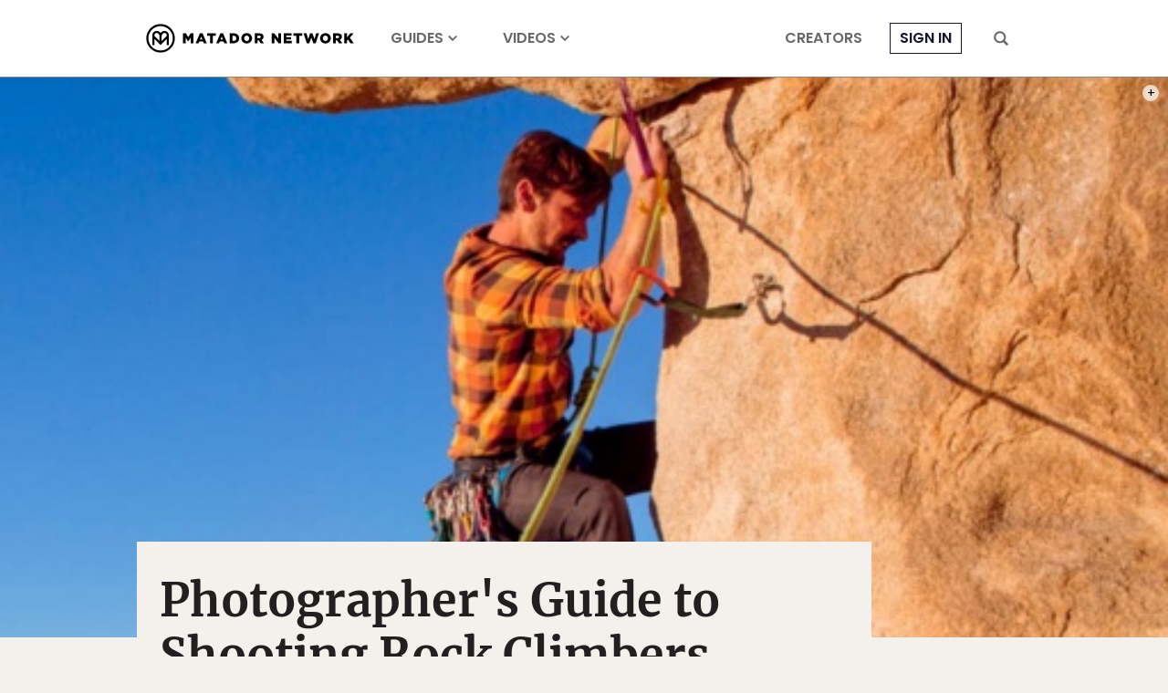

--- FILE ---
content_type: text/html; charset=utf-8
request_url: https://www.google.com/recaptcha/api2/aframe
body_size: 266
content:
<!DOCTYPE HTML><html><head><meta http-equiv="content-type" content="text/html; charset=UTF-8"></head><body><script nonce="7HCEIDztDvpJDQNMpjaoiw">/** Anti-fraud and anti-abuse applications only. See google.com/recaptcha */ try{var clients={'sodar':'https://pagead2.googlesyndication.com/pagead/sodar?'};window.addEventListener("message",function(a){try{if(a.source===window.parent){var b=JSON.parse(a.data);var c=clients[b['id']];if(c){var d=document.createElement('img');d.src=c+b['params']+'&rc='+(localStorage.getItem("rc::a")?sessionStorage.getItem("rc::b"):"");window.document.body.appendChild(d);sessionStorage.setItem("rc::e",parseInt(sessionStorage.getItem("rc::e")||0)+1);localStorage.setItem("rc::h",'1768889937188');}}}catch(b){}});window.parent.postMessage("_grecaptcha_ready", "*");}catch(b){}</script></body></html>

--- FILE ---
content_type: application/javascript
request_url: https://prism.app-us1.com/?a=90963874&u=https%3A%2F%2Fmatadornetwork.com%2Fpulse%2Fphotographers-guide-shooting-rock-climbers%2F
body_size: 123
content:
window.visitorGlobalObject=window.visitorGlobalObject||window.prismGlobalObject;window.visitorGlobalObject.setVisitorId('672aaa6e-234f-4da7-adf2-7a3296a1b15b', '90963874');window.visitorGlobalObject.setWhitelistedServices('tracking', '90963874');